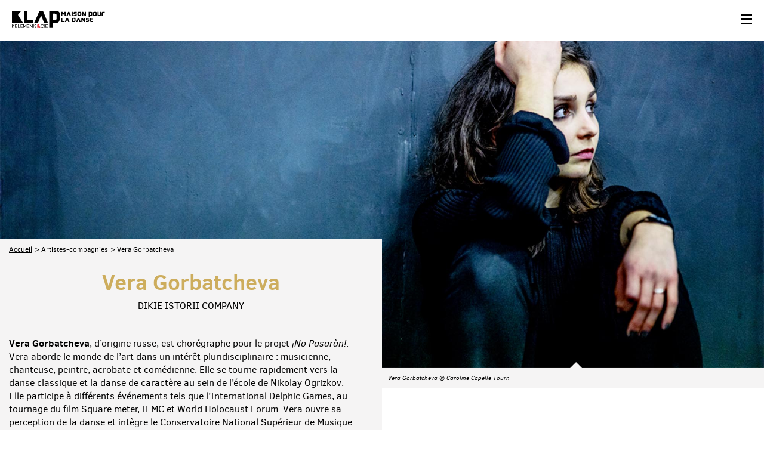

--- FILE ---
content_type: text/html
request_url: https://www.kelemenis.fr/fr/artistes-compagnies/839/vera-gorbatcheva
body_size: 4253
content:
 
	<!doctype html>
<!--[if lt IE 7]>      <html class="no-js lt-ie9 lt-ie8 lt-ie7" lang=""> <![endif]-->
<!--[if IE 7]>         <html class="no-js lt-ie9 lt-ie8" lang=""> <![endif]-->
<!--[if IE 8]>         <html class="no-js lt-ie9" lang=""> <![endif]-->
<!--[if IE 9]>         <html class="no-js ie9" lang=""><![endif]-->
<!--[if gt IE 9]><!--> <html class="no-js" lang=""> <!--<![endif]-->
    <head>
    <meta charset="utf-8">
    <meta http-equiv="X-UA-Compatible" content="IE=edge,chrome=1">
    <title>Vera Gorbatcheva &bull; KLAP Maison pour la danse - Kelemenis & cie</title>
    
    <meta name="description" content="Vera Gorbatcheva, d&rsquo;origine russe, est chorégraphe pour le projet ¡No Pasaràn!. Vera aborde le monde de l&rsquo;art dans un intérêt pluridisciplinaire :..."> 
     

     
    <meta name="robots" content="index, follow">
    
    <meta name="viewport" content="width=device-width, initial-scale=1">
    
        <meta property="og:image" content="https://www.kelemenis.fr/public_data/diapo/fiche/1559813364/vera_gorbatcheva___caroline_capelle_tourn.jpg"/>
    <link rel="image_src" href="https://www.kelemenis.fr/public_data/diapo/fiche/1559813364/vera_gorbatcheva___caroline_capelle_tourn.jpg" />
    

    <link rel="apple-touch-icon" sizes="57x57" href="https://www.kelemenis.fr/media/public/img/favicons/apple-touch-icon-57x57.png">
    <link rel="apple-touch-icon" sizes="60x60" href="https://www.kelemenis.fr/media/public/img/favicons/apple-touch-icon-60x60.png">
    <link rel="apple-touch-icon" sizes="72x72" href="https://www.kelemenis.fr/media/public/img/favicons/apple-touch-icon-72x72.png">
    <link rel="apple-touch-icon" sizes="76x76" href="https://www.kelemenis.fr/media/public/img/favicons/apple-touch-icon-76x76.png">
    <link rel="apple-touch-icon" sizes="114x114" href="https://www.kelemenis.fr/media/public/img/favicons/apple-touch-icon-114x114.png">
    <link rel="apple-touch-icon" sizes="120x120" href="https://www.kelemenis.fr/media/public/img/favicons/apple-touch-icon-120x120.png">
    <link rel="apple-touch-icon" sizes="144x144" href="https://www.kelemenis.fr/media/public/img/favicons/apple-touch-icon-144x144.png">
    <link rel="apple-touch-icon" sizes="152x152" href="https://www.kelemenis.fr/media/public/img/favicons/apple-touch-icon-152x152.png">
    <link rel="apple-touch-icon" sizes="180x180" href="https://www.kelemenis.fr/media/public/img/favicons/apple-touch-icon-180x180.png">
    <link rel="icon" type="image/png" href="https://www.kelemenis.fr/media/public/img/favicons/favicon-32x32.png" sizes="32x32">
    <link rel="icon" type="image/png" href="https://www.kelemenis.fr/media/public/img/favicons/favicon-194x194.png" sizes="194x194">
    <link rel="icon" type="image/png" href="https://www.kelemenis.fr/media/public/img/favicons/favicon-96x96.png" sizes="96x96">
    <link rel="icon" type="image/png" href="https://www.kelemenis.fr/media/public/img/favicons/android-chrome-192x192.png" sizes="192x192">
    <link rel="icon" type="image/png" href="https://www.kelemenis.fr/media/public/img/favicons/favicon-16x16.png" sizes="16x16">
    <link rel="manifest" href="https://www.kelemenis.fr/media/public/img/favicons/manifest.json">
    <meta name="msapplication-TileColor" content="#ffffff">
    <meta name="msapplication-TileImage" content="https://www.kelemenis.fr/media/public/img/favicons/mstile-144x144.png">
    <meta name="theme-color" content="#ffffff">


    <link rel="stylesheet" href="https://www.kelemenis.fr/media/public/css/arrow.css">
    <link rel="stylesheet" href="https://www.kelemenis.fr/media/public/css/bootstrap.css">
    <link rel="stylesheet" href="https://www.kelemenis.fr/media/public/css/bootstrap-theme.min.css">
    <link rel="stylesheet" href="https://www.kelemenis.fr/media/public/fonts/fontstyles.css">
    <link rel="stylesheet" href="https://www.kelemenis.fr/media/public/css/main.css">
    <link rel="stylesheet" href="https://www.kelemenis.fr/media/public/css/eddy-style.css">
    <link rel="stylesheet" href="https://www.kelemenis.fr/media/public/css/correction.css">
    <link rel="stylesheet" href="https://www.kelemenis.fr/media/public/js/owlcarousel/assets/owl.carousel.css">

    <script src="https://www.kelemenis.fr/media/public/js/vendor/modernizr-2.8.3-respond-1.4.2.min.js"></script>
    <script src="https://www.kelemenis.fr/media/public/js/vendor/jquery-1.11.2.min.js"></script>
    <script src="https://www.kelemenis.fr/media/public/js/owlcarousel/owl.carousel.min.js"></script> 
    <script src="https://www.kelemenis.fr/media/public/js/jquery.inview.min.js" type="text/javascript"></script>

    <script src="https://www.kelemenis.fr/media/public/js/jquery.waitforimages.min.js" type="text/javascript"></script>

    <script type="text/javascript">

        var URL_MEDIA_PUBLIC_IMG = "https://www.kelemenis.fr/media/public/img/";
        var URL_SITE = "https://www.kelemenis.fr/";
        var LANG= "fr";
        var IS_NOT_DESKTOP= 0;
    </script>


<!--
    <script src="https://www.kelemenis.fr/media/public/js/script.common.js"></script>-->

    

    <script type="text/javascript">

  (function(i,s,o,g,r,a,m){i['GoogleAnalyticsObject']=r;i[r]=i[r]||function(){
  (i[r].q=i[r].q||[]).push(arguments)},i[r].l=1*new Date();a=s.createElement(o),
  m=s.getElementsByTagName(o)[0];a.async=1;a.src=g;m.parentNode.insertBefore(a,m)
  })(window,document,'script','//www.google-analytics.com/analytics.js','ga');

  ga('create', 'UA-73760978-1', 'auto');
  ga('send', 'pageview');

  </script>

  </head>


  <body>
    <div class="globalWrap">
        <div class="headernav">
           <header>
                <p><a href="https://www.kelemenis.fr/fr/" title="Accueil" class="logo">
                    <img src="https://www.kelemenis.fr/media/public/img/klap_logo.gif" alt="logo Klap - Maison pour la danse - Kelemenis et compagnie " class="gif">
                    <img src="https://www.kelemenis.fr/media/public/img/svg/klap_logo.svg" alt="logo Klap - Maison pour la danse - Kélémenis et compagnie "  class="svg">
                </a></p>
                <a href="javascript:void(0)" class="toggle_nav">
                    <span class="nav_bar top"></span>
                    <span class="nav_bar center"></span>
                    <span class="nav_bar bottom"></span>
                </a>
                <span class="masqueBl visible-lg"></span>
                <nav class="menuTop text-uppercase list-unstyled">
                    <ul id="generale">
                        <li><a href="https://www.kelemenis.fr/fr/" title="Accueil">Accueil</a></li>
                        <li><a href="https://www.kelemenis.fr/fr/agenda" title="Agenda">Agenda</a></li>
                        <li><a href="javascript:void(0)" title="Présentation de Kelemenis&cie" class="okMenu">Kelemenis&cie</a>
                             <ul class="text-none-transform ">
                                <li><a href="https://www.kelemenis.fr/fr/1/michel-kelemenis" title="Michel Kelemenis">Michel Kelemenis</a></li>
                                <li><a href="https://www.kelemenis.fr/fr/la-compagnie" title="La compagnie">La compagnie</a></li>
                                <li><a href="https://www.kelemenis.fr/fr/les-oeliguvres" title="Toutes les créations">Les &oelig;uvres</a></li>
                                <li><a href="https://www.kelemenis.fr/fr/les-collaborateurs" title="Les collaborateurs">Les collaborateurs</a></li>
                                <li><a href="https://www.kelemenis.fr/fr/diffusion-de-savoirs" title="Diffusion de savoirs">Diffusion de savoirs</a></li>
                            </ul>
                        </li>
                        <li><a href="javascript:void(0)" title="Présentation du Lieu - KLAP maison pour la danse" class="klap okMenu">KLAP</a>
                             <ul class="text-none-transform ">
                                <li><a href="https://www.kelemenis.fr/fr/2/klap-maison-pour-la-danse" title="KLAP Maison pour la danse">KLAP Maison pour la danse</a></li>

                                                                    <li><a href="https://www.kelemenis.fr/fr/les-festivals/1536/festival-plus-de-genres-2025" title="FESTIVAL + DE GENRES 2025">FESTIVAL + DE GENRES 2025</a></li>
                                                                    <li><a href="https://www.kelemenis.fr/fr/les-festivals/1401/festival-plus-de-genres-2024" title="FESTIVAL + DE GENRES 2024">FESTIVAL + DE GENRES 2024</a></li>
                                                                    <li><a href="https://www.kelemenis.fr/fr/les-festivals/1270/festival-plus-de-genres-2023" title="FESTIVAL + DE GENRES 2023">FESTIVAL + DE GENRES 2023</a></li>
                                                                
                                <li><a href="https://www.kelemenis.fr/fr/les-residences-a-klap" title="Les résidences à KLAP">Les résidences à KLAP</a></li>
                            </ul>
                        </li>
                    </ul>
                    <ul>
                        <li><a href="javascript:void(0)" title="Partage artistique" class="okMenu">Partage artistique</a>
                            <ul class="text-none-transform ">
                                <li><a href="https://www.kelemenis.fr/fr/5/je-danse-a-klap" title="JE DANSE À KLAP">JE DANSE À KLAP</a></li>

                                <li><a href="https://www.kelemenis.fr/fr/3/educadanse" title="Éducadanse">Éducadanse</a></li>
                                <li><a href="https://www.kelemenis.fr/fr/4/autour-des-tournees" title="Autour des tournées">Autour des tournées</a></li>

                                <li><a href="https://www.kelemenis.fr/fr/les-formations-partenaires" title="<div><br />
<div>Les formations partenaires</div><br />
</div>">
                                <div><br />
<div>Les formations partenaires</div><br />
</div></a></li>
                                <li><a href="https://www.kelemenis.fr/fr/numeridanse" title="Numéridanse">Numéridanse</a></li>
                            </ul>
                        </li>
                        <li><a href="https://www.kelemenis.fr/fr/contact-acces" title="Contact & accès">Contact & accès</a></li>
                    </ul>
                    <ul id="fin">
                        <li>
                            <ul class="list-inline rezo">
                                <li><a href="https://www.facebook.com/klapkelemenis" target="_blank"  alt='Facebook' title="Facebook" rel="me"><img src="https://www.kelemenis.fr/media/public/img/svg/facebook.svg"></a></li>
                                <li><a href="https://twitter.com/klapkelemenis" target="_blank"   alt='X' title="X" rel="me"><img src="https://www.kelemenis.fr/media/public/img/svg/x.svg"></a></li>
                                <li><a href="https://www.instagram.com/klapkelemenis/ " target="_blank"  alt='Instagram' title="Instagram" rel="me"><img src="https://www.kelemenis.fr/media/public/img/svg/instagram.svg"></a></li>
                                <li><a href="https://fr.linkedin.com/company/klap-maison-pour-la-danse " target="_blank"  title="Linkedin" rel="me"><img src="https://www.kelemenis.fr/media/public/img/svg/linkedin.svg" alt='Linkedin'></a></li>
                            </ul>
                        </li>
                        <li><a href="https://www.kelemenis.fr/fr/newsletter" title="">Notre newsletter</a></li>
                        <li><a href="https://www.kelemenis.fr/public_data/programme/1764676244/programme_klap_2026_web.pdf" title="Téléchargez le programme" target="_blank">Le programme.pdf</a></li>
                        <li>
                    
                          

                        </li>
                    </ul>
                </nav>
            </header>
        </div>

  <section id="fiche">

	<div id="loading-diapo">
			
		<img src="https://www.kelemenis.fr/media/public/img/three-dots.svg" class="load">

				    		    	<img src="https://www.kelemenis.fr/public_data/diapo/fiche/1559813364/vera_gorbatcheva___caroline_capelle_tourn.jpg" style="display:none">
		    		
	</div>

	<div class="diaporama bgGrey principale" >

		
			
				<figure data-full="https://www.kelemenis.fr/public_data/diapo/fiche/1559813364/vera_gorbatcheva___caroline_capelle_tourn.jpg"  data-mob="https://www.kelemenis.fr/public_data/diapo/fiche/1559813364/thumb/vera_gorbatcheva___caroline_capelle_tourn.jpg" >

					<noscript>
		        		<img src="https://www.kelemenis.fr/public_data/diapo/fiche/1559813364/vera_gorbatcheva___caroline_capelle_tourn.jpg" alt="" title="" >
		        	</noscript>

		        						<figcaption class="arrow-up arrow-outer">
						Vera Gorbatcheva © Caroline Capelle Tourn
					</figcaption>
					
				</figure>

			
		
	</div>  <!-- fin diapo -->

	<div class="clearfix ">

		<div class="contentarticle col-md-6 padding0 bgGrey">
			<header>

				<ul class="arianne">
				    <li><a href="https://www.kelemenis.fr/fr/">Accueil</a></li>

				    				    
				    	
				    						    	<li>Artistes-compagnies</li>
					    
				    				    

				    
				    				    	<li>Vera Gorbatcheva</li>
				    				    

				</ul>

				
		        		        	<h1>Vera Gorbatcheva</h1>
		        
				<div class="headeraccroche">

					
						<p class="strong">						</p>	

									

						
													<p>DIKIE ISTORII COMPANY</p>
						
					
				</div>

			    

			</header>

			<div class="bloctext text">
				
				<p><strong>Vera Gorbatcheva</strong>, d&rsquo;origine russe, est chorégraphe pour le projet <em>¡No Pasaràn!</em>. Vera aborde le monde de l&rsquo;art dans un intérêt pluridisciplinaire : musicienne, chanteuse, peintre, acrobate et comédienne. Elle se tourne rapidement vers la danse classique et la danse de caractère au sein de l&rsquo;école de Nikolay Ogrizkov. Elle participe à différents événements tels que l&rsquo;International Delphic Games, au tournage du film Square meter, IFMC et World Holocaust Forum. Vera ouvre sa perception de la danse et intègre le Conservatoire National Supérieur de Musique et de Danse de Lyon où elle rencontre Tom Grand Mourcel.</p>
<p>Aujourd&rsquo;hui elle travaille avec Harris Gkekas pour la reprise de rôle dans <em>VWA</em> et pour la création <em>Plateaux</em> (2018) ; Hervé Robbe pour la pièce <em>Memorie</em> <em>(ou l&rsquo;oubli)</em> et pour sa nouvelle création <em>In Extenso</em>,<em> Danses en Nouvelles</em> (première 2020) et pour finir Alexandre Rocolli pour la reprise de rôle dans <em>Longing</em> <em>et Weaver Quintet</em> (2017)</p>
				
			</div>

			

			

			<!-- bloc réservation -->
						<!-- fin bloc réservation -->

		</div>


		<!-- contenu la colonne de droite -->
		<div class="col-md-6 padding0 coldroite">

	<!-- cas like -->
		<!-- fin like -->




	<!-- cas echos -->
		<!-- fin echos -->




	<!-- cas textes complementaire -->
		<!-- fin textes complementaire -->



	<!-- cas infos complementaire -->
		<!-- fin infos complementaire -->



	<!-- cas telechargement -->
		<!-- fin telechargement -->


	<!-- cas partenaire -->
		<!-- fin partenaire -->

	



</div>

				
		<!-- ici on peut appliquer la couleur d'un festival -->
		<style type="text/css">

			#relier article.bloc-style-edit-2  svg rect {
				fill: #ff8f6c;
			}

			@media (min-width: 768px) {

				.no-touch article.bloc-style-edit-2:hover .contentitem,
				.no-touch article.bloc-style-edit-2 a:hover figure, 
				.no-touch article.bloc-style-edit-2 a:hover div {
					background-color: #ff8f6c;
					color: #FFF;
				}

				.no-touch article.bloc-style-edit-2 a:hover figure.arrow-left-desktop:after {
					border-right-color: #ff8f6c !important;
				}

				.no-touch article.bloc-style-edit-2 a:hover figure.arrow-right-desktop:after {
					border-left-color: #ff8f6c !important;
				}
			}

		</style>

		
	</div>
</section>

  
     
    <footer class="footer ">
          <div class="row">
        <div class="col-sm-12 col-md-6 newsletter">
          <ul class="list-unstyled list-inline">
                  <li><a href="https://www.kelemenis.fr/fr/newsletter" title="Abonnez-vous à la newsletter">Abonnez-vous à la newsletter</a></li>
                  <li><a href="https://www.kelemenis.fr/public_data/programme/1764676244/programme_klap_2026_web.pdf" target="_blank">Téléchargez le programme</a></li>
              </ul>

        </div>

        <div class="col-xs-12 col-md-6 underline reso">
          <p>Rejoignez-nous sur 
            <span>
              <a href="https://www.facebook.com/klapkelemenis" target="_blank"  title="Klap sur facebook" rel="me">Facebook</a> 
              <a href="https://twitter.com/klapkelemenis" target="_blank"  title="Klap sur X" rel="me">X</a> 
              <a href="https://www.instagram.com/klapkelemenis/" target="_blank"  title="Klap sur instagram" rel="me">Instagram</a>
              <a href=" https://fr.linkedin.com/company/klap-maison-pour-la-danse" target="_blank"  title="Klap sur Linkedin" rel="me">Linkedin</a> 
            </span>
          </p>
        </div>
          </div>
          <div class="text-uppercase" id="secondaire">

              <nav  class="pull-left">
                <ul class="list-unstyled">
                  <li><a href="https://www.kelemenis.fr/fr/contact-acces
                    ">Contact & accès</a></li>
                  <li><a href="https://www.kelemenis.fr/fr/partenaires">Partenaires</a></li>
                  <li><a href="https://www.kelemenis.fr/fr/plan-du-site">Plan du site</a></li>
                  <li><a href="https://www.kelemenis.fr/fr/mentions-legales">Mentions légales</a></li>
                  <li><a href="https://www.kelemenis.fr/fr/credits">Crédits</a></li>
                </ul>
              </nav>

               
                  

          </div>


        </footer>

        </div> <!-- fin globalWrap -->

        <script src="https://www.kelemenis.fr/media/public/js/vendor/bootstrap.min.js"></script>
        <script src="https://www.kelemenis.fr/media/public/js/main.js"></script>

      
    </body>
</html>


--- FILE ---
content_type: text/css
request_url: https://www.kelemenis.fr/media/public/fonts/fontstyles.css
body_size: 1201
content:
/**
 * @license
 * MyFonts Webfont Build ID 3067373, 2015-07-29T10:26:22-0400
 * 
 * The fonts listed in this notice are subject to the End User License
 * Agreement(s) entered into by the website owner. All other parties are 
 * explicitly restricted from using the Licensed Webfonts(s).
 * 
 * You may obtain a valid license at the URLs below.
 * 
 * Webfont: AddervilleITCTTHeavy by ITC
 * URL: http://www.myfonts.com/fonts/itc/adderville-itc/heavy/
 * Copyright: (c) Copyright 1996-1999 International Typeface Corporation. All rights reserved.
 * Licensed pageviews: 250,000
 * 
 * 
 * License: http://www.myfonts.com/viewlicense?type=web&buildid=3067373
 * 
 * © 2015 MyFonts Inc
*/


/* @import must be at top of file, otherwise CSS will not work */
@import url("//hello.myfonts.net/count/2ecded");

@font-face {
	font-family: 'adderville';
	
	src: url('adderville/2ECDED_0_0.eot');
	src: url('adderville/2ECDED_0_0.eot?#iefix') format('embedded-opentype'),
	url('adderville/2ECDED_0_0.woff2') format('woff2'),
	url('adderville/2ECDED_0_0.woff') format('woff'),
	url('adderville/2ECDED_0_0.ttf') format('truetype');
}

@font-face {
    font-family: 'clear';
    src: url('clearsans/clearsansregular/ClearSans-Regular-webfont.eot');
    src: url('clearsans/clearsansregular/ClearSans-Regular-webfont.eot?#iefix') format('embedded-opentype'),
         url('clearsans/clearsansregular/ClearSans-Regular-webfont.woff') format('woff'),
         url('clearsans/clearsansregular/ClearSans-Regular-webfont.ttf') format('truetype'),
         url('clearsans/clearsansregular/ClearSans-Regular-webfont.svg#clear_sansregular') format('svg');
    font-weight: normal;
    font-style: normal;
}

@font-face {
    font-family: 'clearBold';

    src: url('clearsans/clearsansbold/ClearSans-Bold-webfont.eot');
    src: url('clearsans/clearsansbold/ClearSans-Bold-webfont.eot?#iefix') format('embedded-opentype'),
         url('clearsans/clearsansbold/ClearSans-Bold-webfont.woff') format('woff'),
         url('clearsans/clearsansbold/ClearSans-Bold-webfont.ttf') format('truetype'),
         url('clearsans/clearsansbold/ClearSans-Bold-webfont.svg#clear_sansbold') format('svg');
    font-weight: normal;
    font-style: normal;
}

@font-face {
    font-family: 'clearItalic';
    src: url('clearsans/clearsansitalic/ClearSans-Italic-webfont.eot');
    src: url('clearsans/clearsansitalic/ClearSans-Italic-webfont.eot?#iefix') format('embedded-opentype'),
         url('clearsans/clearsansitalic/ClearSans-Italic-webfont.woff') format('woff'),
         url('clearsans/clearsansitalic/ClearSans-Italic-webfont.ttf') format('truetype'),
         url('clearsans/clearsansitalic/ClearSans-Italic-webfont.svg#clear_sansitalic') format('svg');
    font-weight: normal;
    font-style: normal;
}



@font-face {
    font-family: 'clearBoldItalic';
    src: url('clearsans/clearsansbolditalic/ClearSans-BoldItalic-webfont.eot');
    src: url('clearsans/clearsansbolditalic/ClearSans-BoldItalic-webfont.eot?#iefix') format('embedded-opentype'),
         url('clearsans/clearsansbolditalic/ClearSans-BoldItalic-webfont.woff') format('woff'),
         url('clearsans/clearsansbolditalic/ClearSans-BoldItalic-webfont.ttf') format('truetype'),
         url('clearsans/clearsansbolditalic/ClearSans-BoldItalic-webfont.svg#clear_sansitalic') format('svg');
    font-weight: normal;
    font-style: normal;
}



.adderville{
        font-family: 'adderville';
}

em, i{
 font-family: 'clearItalic';   
}

em strong, i strong,
strong  em, strong i{
 font-family: 'clearBoldItalic';   
}


.accrochetext,
h1, h2, h3, h4, h5, h6, .h1, .h2, .h3, .h4, .h5, .h6, .cat {
    font-family: 'clearBold';
    font-weight: normal;   
}

.bloctext h4 {
    margin-top: 30px;
    margin-bottom: 0;
}


.bloctext h4,
.titreBloc,
h5{
     font-size: 16px;
    font-size: 1.6rem;   
}
.titreBloc {
    font-family: 'adderville';
    letter-spacing: 0.1em;
    text-transform: uppercase;
}

/* taille  */
.t11{
    font-size: 11px;
    font-size: 1.1rem;
}

footer h3,
.t12{
    font-size: 12px;
    font-size: 1.2rem;
}

.t13{
    font-size: 13px;
    font-size: 1.3rem;
}

/* font-size: 1.4rem est celle par defaut  */

.t14{
    font-size: 14px;
    font-size: 1.4rem;
}


h1,
.h1 {
  font-size: 28px;
    font-size: 2.8rem;
}


@media (min-width: 768px) {

    h1,
    .h1 {
      font-size: 36px;
        font-size: 3.6rem;
    }

}


#festival .mozaique article h1,
.mozaique article h1,
.message h1,
.mozaique h1,
.itemTop h1,
.t16{
    font-size: 16px;
    font-size: 1.6rem;
}

.t18{
    font-size: 18px;
    font-size: 1.8rem;
}

.t21{
    font-size: 21px;
    font-size: 2.1rem;
}

.t24{
    font-size: 24px;
    font-size: 2.4rem;
}

.t26{
    font-size: 26px;
    font-size: 2.6rem;
}

.t34{
    font-size: 34px;
    font-size: 3.4rem;
}

.t36{
    font-size: 36px;
    font-size: 3.6rem;
}

.t46{
    font-size: 46px;
    font-size: 4.6rem;
 }

--- FILE ---
content_type: image/svg+xml
request_url: https://www.kelemenis.fr/media/public/img/svg/facebook.svg
body_size: 287
content:
<svg enable-background="new 0 0 150 150" height="150" viewBox="0 0 150 150" width="150" xmlns="http://www.w3.org/2000/svg"><path d="m99.877 79.573 2.515-19.543h-19.345v-12.472c0-5.656 1.578-9.513 9.691-9.513l10.332-.006v-17.474c-1.789-.24-7.922-.771-15.072-.771-14.919 0-25.123 9.109-25.123 25.831v14.405h-16.875v19.543h16.876v50.132h20.171v-50.132z" fill="#1d1d1b"/></svg>

--- FILE ---
content_type: text/plain
request_url: https://www.google-analytics.com/j/collect?v=1&_v=j102&a=525595281&t=pageview&_s=1&dl=https%3A%2F%2Fwww.kelemenis.fr%2Ffr%2Fartistes-compagnies%2F839%2Fvera-gorbatcheva&ul=en-us%40posix&dt=Vera%20Gorbatcheva%20%E2%80%A2%20KLAP%20Maison%20pour%20la%20danse%20-%20Kelemenis%20%26%20cie&sr=1280x720&vp=1280x720&_u=IEBAAEABAAAAACAAI~&jid=683526066&gjid=1048802322&cid=835269601.1769908982&tid=UA-73760978-1&_gid=1727653757.1769908982&_r=1&_slc=1&z=996790541
body_size: -450
content:
2,cG-SN254X5RBX